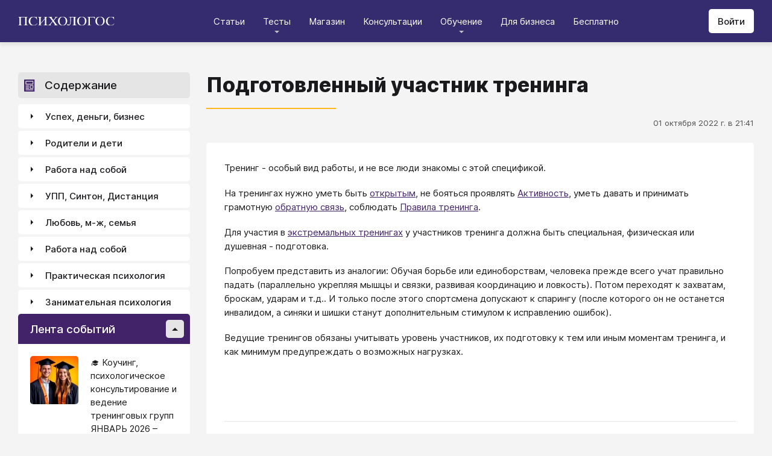

--- FILE ---
content_type: image/svg+xml
request_url: https://psychologos.ru/images/vk.svg
body_size: 818
content:
<svg width="30" height="30" viewBox="0 0 30 30" fill="none" xmlns="http://www.w3.org/2000/svg">
<path d="M0 0V30H30V0H0ZM24.05 16.645C24.775 17.39 25.55 18.09 26.25 18.855C26.76 19.415 27.23 20.02 27.635 20.655C28.145 21.46 27.83 22.22 26.875 22.355C26.275 22.44 23.345 22.355 23.19 22.355C22.4 22.35 21.71 22.08 21.155 21.545C20.535 20.95 19.975 20.295 19.38 19.675C19.2 19.485 19.01 19.31 18.805 19.15C18.32 18.78 17.84 18.86 17.615 19.43C17.42 19.92 17.255 21.21 17.245 21.315C17.205 21.89 16.84 22.255 16.195 22.29C14.335 22.39 12.535 22.185 10.855 21.285C9.435 20.525 8.295 19.445 7.315 18.19C5.75 16.195 4.52 14 3.39 11.745C3.335 11.63 2.19 9.2 2.16 9.085C2.06 8.7 2.155 8.335 2.475 8.21C2.68 8.13 6.44 8.21 6.505 8.215C7.105 8.25 7.515 8.5 7.77 9.125C8.49 10.9 9.4 12.575 10.6 14.08C10.76 14.28 10.96 14.46 11.17 14.605C11.48 14.815 11.77 14.74 11.895 14.39C12.03 14.02 12.15 13.27 12.155 12.88C12.175 11.865 12.15 11.195 12.1 10.18C12.065 9.53 11.835 8.96 10.875 8.785C10.58 8.73 10.55 8.49 10.74 8.245C11.135 7.74 11.685 7.66 12.285 7.63C13.25 7.58 14.225 7.62 15.195 7.63C15.59 7.635 15.985 7.665 16.375 7.75C16.88 7.86 17.155 8.215 17.235 8.71C17.28 8.965 17.3 9.23 17.295 9.485C17.27 10.595 17.215 11.705 17.205 12.815C17.2 13.25 17.23 13.695 17.325 14.12C17.455 14.71 17.855 14.86 18.27 14.435C18.79 13.895 19.255 13.28 19.685 12.66C20.47 11.535 21.06 10.295 21.565 9.02C21.825 8.36 22.025 8.22 22.735 8.215C24.065 8.21 25.395 8.21 26.73 8.215C26.965 8.215 27.215 8.24 27.435 8.31C27.795 8.425 27.94 8.72 27.855 9.095C27.655 9.97 27.185 10.715 26.675 11.435C25.86 12.585 25.005 13.705 24.175 14.845C24.07 14.99 23.975 15.145 23.89 15.3C23.575 15.86 23.595 16.175 24.05 16.645Z" fill="#E1A41E"/>
</svg>
